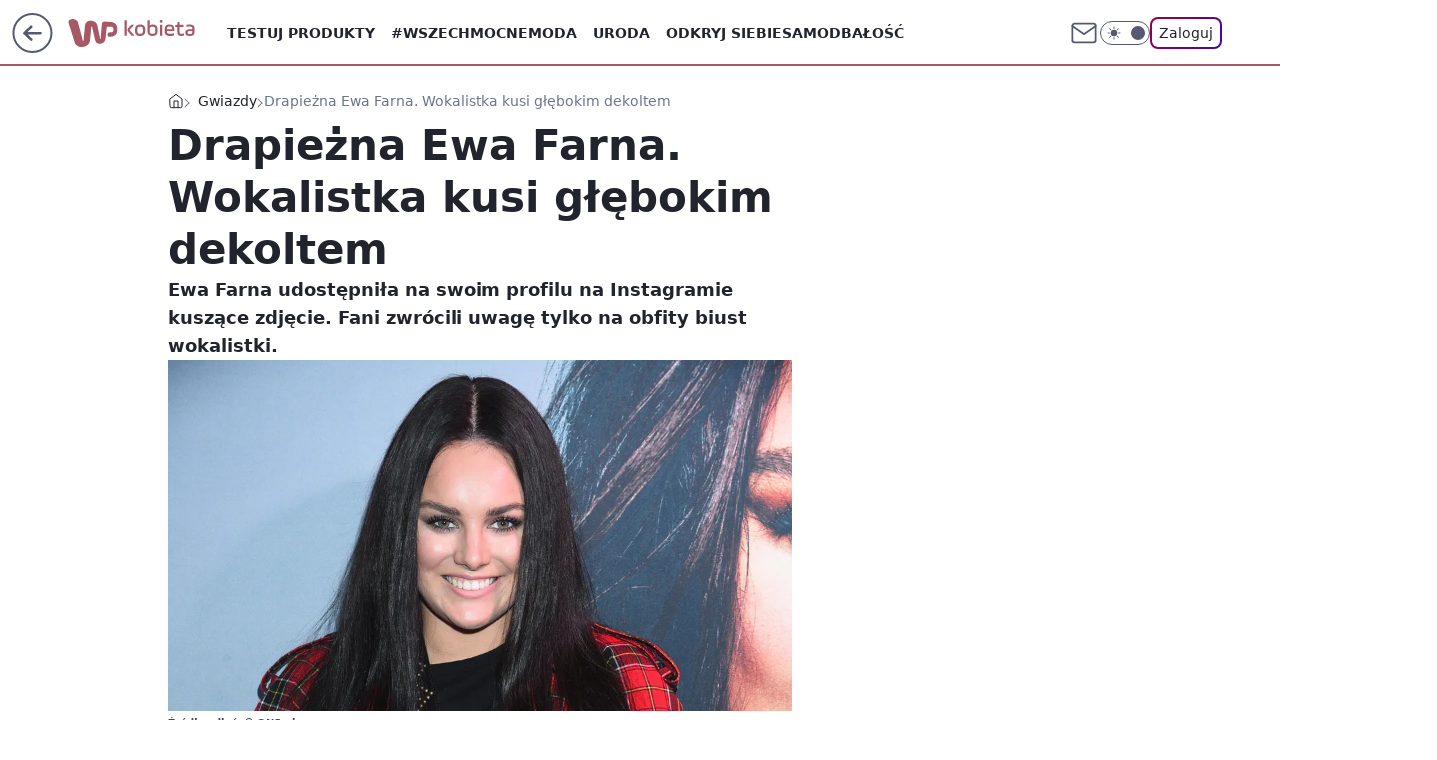

--- FILE ---
content_type: application/javascript
request_url: https://rek.www.wp.pl/gaf.js?rv=2&sn=kobieta&pvid=5b768e2985cade28d4e1&rekids=234437&phtml=kobieta.wp.pl%2Fdrapiezna-ewa-farna-wokalistka-kusi-glebokim-dekoltem-6313328926111873a&abtest=adtech%7CPRGM-1047%7CA%3Badtech%7CPU-335%7CB%3Badtech%7CPRG-3468%7CB%3Badtech%7CPRGM-1036%7CD%3Badtech%7CFP-76%7CA%3Badtech%7CPRGM-1356%7CA%3Badtech%7CPRGM-1419%7CB%3Badtech%7CPRGM-1589%7CA%3Badtech%7CPRGM-1576%7CC%3Badtech%7CPRGM-1443%7CA%3Badtech%7CPRGM-1587%7CD%3Badtech%7CPRGM-1615%7CA%3Badtech%7CPRGM-1215%7CC&PWA_adbd=0&darkmode=0&highLayout=0&layout=wide&navType=navigate&cdl=0&ctype=article&ciab=IAB1-2%2CIAB-v3-j9PaO9%2CIAB-v3-432%2CIAB25-4&cid=6313328926111873&csystem=ncr&cdate=2018-11-04&ccategory=gwiazdy&REKtagi=ewa_farna%3Bpiersi_gwiazd&vw=1280&vh=720&p1=0&spin=c2p4xabh&bcv=2
body_size: 6317
content:
c2p4xabh({"spin":"c2p4xabh","bunch":234437,"context":{"dsa":false,"minor":false,"bidRequestId":"70c243a5-dc84-462e-8262-2eb9cc94e770","maConfig":{"timestamp":"2026-01-26T13:24:12.920Z"},"dfpConfig":{"timestamp":"2026-01-30T09:28:37.101Z"},"sda":[],"targeting":{"client":{},"server":{},"query":{"PWA_adbd":"0","REKtagi":"ewa_farna;piersi_gwiazd","abtest":"adtech|PRGM-1047|A;adtech|PU-335|B;adtech|PRG-3468|B;adtech|PRGM-1036|D;adtech|FP-76|A;adtech|PRGM-1356|A;adtech|PRGM-1419|B;adtech|PRGM-1589|A;adtech|PRGM-1576|C;adtech|PRGM-1443|A;adtech|PRGM-1587|D;adtech|PRGM-1615|A;adtech|PRGM-1215|C","bcv":"2","ccategory":"gwiazdy","cdate":"2018-11-04","cdl":"0","ciab":"IAB1-2,IAB-v3-j9PaO9,IAB-v3-432,IAB25-4","cid":"6313328926111873","csystem":"ncr","ctype":"article","darkmode":"0","highLayout":"0","layout":"wide","navType":"navigate","p1":"0","phtml":"kobieta.wp.pl/drapiezna-ewa-farna-wokalistka-kusi-glebokim-dekoltem-6313328926111873a","pvid":"5b768e2985cade28d4e1","rekids":"234437","rv":"2","sn":"kobieta","spin":"c2p4xabh","vh":"720","vw":"1280"}},"directOnly":0,"geo":{"country":"840","region":"","city":""},"statid":"","mlId":"","rshsd":"15","isRobot":false,"curr":{"EUR":4.2072,"USD":3.5189,"CHF":4.583,"GBP":4.8574},"rv":"2","status":{"advf":2,"ma":2,"ma_ads-bidder":2,"ma_cpv-bidder":2,"ma_high-cpm-bidder":2}},"slots":{"10":{"delivered":"","campaign":null,"dfpConfig":null},"11":{"delivered":"1","campaign":null,"dfpConfig":{"placement":"/89844762/Desktop_Kobieta.wp.pl_x11_art","roshash":"DHKN","ceil":100,"sizes":[[336,280],[640,280],[300,250]],"namedSizes":["fluid"],"div":"div-gpt-ad-x11-art","targeting":{"DFPHASH":"AEHK","emptygaf":"0"},"gfp":"DHKN"}},"12":{"delivered":"1","campaign":null,"dfpConfig":{"placement":"/89844762/Desktop_Kobieta.wp.pl_x12_art","roshash":"DHKN","ceil":100,"sizes":[[336,280],[640,280],[300,250]],"namedSizes":["fluid"],"div":"div-gpt-ad-x12-art","targeting":{"DFPHASH":"AEHK","emptygaf":"0"},"gfp":"DHKN"}},"13":{"delivered":"1","campaign":null,"dfpConfig":{"placement":"/89844762/Desktop_Kobieta.wp.pl_x13_art","roshash":"DHKN","ceil":100,"sizes":[[336,280],[640,280],[300,250]],"namedSizes":["fluid"],"div":"div-gpt-ad-x13-art","targeting":{"DFPHASH":"AEHK","emptygaf":"0"},"gfp":"DHKN"}},"14":{"delivered":"1","campaign":null,"dfpConfig":{"placement":"/89844762/Desktop_Kobieta.wp.pl_x14_art","roshash":"DHKN","ceil":100,"sizes":[[336,280],[640,280],[300,250]],"namedSizes":["fluid"],"div":"div-gpt-ad-x14-art","targeting":{"DFPHASH":"AEHK","emptygaf":"0"},"gfp":"DHKN"}},"15":{"delivered":"1","campaign":null,"dfpConfig":{"placement":"/89844762/Desktop_Kobieta.wp.pl_x15_art","roshash":"DHKN","ceil":100,"sizes":[[728,90],[970,300],[950,90],[980,120],[980,90],[970,150],[970,90],[970,250],[930,180],[950,200],[750,100],[970,66],[750,200],[960,90],[970,100],[750,300],[970,200],[950,300]],"namedSizes":["fluid"],"div":"div-gpt-ad-x15-art","targeting":{"DFPHASH":"AEHK","emptygaf":"0"},"gfp":"DHKN"}},"16":{"delivered":"1","campaign":null,"dfpConfig":{"placement":"/89844762/Desktop_Kobieta.wp.pl_x16","roshash":"DHKN","ceil":100,"sizes":[[728,90],[970,300],[950,90],[980,120],[980,90],[970,150],[970,90],[970,250],[930,180],[950,200],[750,100],[970,66],[750,200],[960,90],[970,100],[750,300],[970,200],[950,300]],"namedSizes":["fluid"],"div":"div-gpt-ad-x16","targeting":{"DFPHASH":"AEHK","emptygaf":"0"},"gfp":"DHKN"}},"17":{"lazy":1,"delivered":"1","campaign":{"id":"187847","capping":"PWAck=27120553\u0026PWAclt=2400","adm":{"bunch":"234437","creations":[{"height":300,"pixels":["//ad.doubleclick.net/ddm/trackimp/N5716.276442.WIRTUALNAPOLSKA/B34813585.437353535;dc_trk_aid=630583473;dc_trk_cid=247581064;ord=1769782567;dc_lat=;dc_rdid=;tag_for_child_directed_treatment=;tfua=;gdpr=${GDPR};gdpr_consent=${GDPR_CONSENT_755};ltd=${LIMITED_ADS};dc_tdv=1?"],"showLabel":true,"src":"https://mamc.wpcdn.pl/187847/1767610267007/Mega_Double_Billboard_970x300px.jpg","trackers":{"click":[""],"cview":["//ma.wp.pl/ma.gif?clid=dca45526c17aa056cf0f889dbba57020\u0026SN=kobieta\u0026pvid=5b768e2985cade28d4e1\u0026action=cvimp\u0026pg=kobieta.wp.pl\u0026par=hBudgetRate%3DDGJObeh%26isDev%3Dfalse%26conversionValue%3D0%26rekid%3D234437%26inver%3D2%26slotSizeWxH%3D970x300%26client_id%3D13241%26iabSiteCategories%3D%26pvid%3D5b768e2985cade28d4e1%26partnerID%3D%26ssp%3Dwp.pl%26publisherID%3D308%26ip%3D5YFGb29DGD6xckHsUzqtVvzfle3oqOB2OFQHIr0cJVc%26billing%3Dcpv%26editedTimestamp%3D1767778810%26sn%3Dkobieta%26bidderID%3D11%26contentID%3D6313328926111873%26creationID%3D1465963%26cur%3DPLN%26workfID%3D187847%26is_robot%3D0%26geo%3D840%253B%253B%26medium%3Ddisplay%26platform%3D8%26userID%3D__UNKNOWN_TELL_US__%26ttl%3D1769868967%26bidTimestamp%3D1769782567%26device%3DPERSONAL_COMPUTER%26targetDomain%3Demirates.com%26seatFee%3D8_HtQEarQOa863I0WpG5IMzZZcwQ1llJgtQahjOxe2M%26emission%3D3040876%26pricingModel%3D6Ot_aD8K6siwYiBQJJObzYARlAiGgSv43XSFUNpkGsE%26is_adblock%3D0%26slotID%3D017%26iabPageCategories%3D%26hBidPrice%3DEOUeamrAMTdh%26bidReqID%3D70c243a5-dc84-462e-8262-2eb9cc94e770%26test%3D0%26tpID%3D1400041%26seatID%3Ddca45526c17aa056cf0f889dbba57020%26order%3D264730%26utility%3DLKNN0MQzYs3JN_g8b3zNvWI7BpAs1FRfWafmbEtJRJtQo0wzW9A4Moz0V0ZTcItV%26domain%3Dkobieta.wp.pl%26org_id%3D25%26source%3DTG"],"impression":["//ma.wp.pl/ma.gif?clid=dca45526c17aa056cf0f889dbba57020\u0026SN=kobieta\u0026pvid=5b768e2985cade28d4e1\u0026action=delivery\u0026pg=kobieta.wp.pl\u0026par=slotID%3D017%26iabPageCategories%3D%26hBidPrice%3DEOUeamrAMTdh%26bidReqID%3D70c243a5-dc84-462e-8262-2eb9cc94e770%26test%3D0%26tpID%3D1400041%26seatID%3Ddca45526c17aa056cf0f889dbba57020%26order%3D264730%26utility%3DLKNN0MQzYs3JN_g8b3zNvWI7BpAs1FRfWafmbEtJRJtQo0wzW9A4Moz0V0ZTcItV%26domain%3Dkobieta.wp.pl%26org_id%3D25%26source%3DTG%26hBudgetRate%3DDGJObeh%26isDev%3Dfalse%26conversionValue%3D0%26rekid%3D234437%26inver%3D2%26slotSizeWxH%3D970x300%26client_id%3D13241%26iabSiteCategories%3D%26pvid%3D5b768e2985cade28d4e1%26partnerID%3D%26ssp%3Dwp.pl%26publisherID%3D308%26ip%3D5YFGb29DGD6xckHsUzqtVvzfle3oqOB2OFQHIr0cJVc%26billing%3Dcpv%26editedTimestamp%3D1767778810%26sn%3Dkobieta%26bidderID%3D11%26contentID%3D6313328926111873%26creationID%3D1465963%26cur%3DPLN%26workfID%3D187847%26is_robot%3D0%26geo%3D840%253B%253B%26medium%3Ddisplay%26platform%3D8%26userID%3D__UNKNOWN_TELL_US__%26ttl%3D1769868967%26bidTimestamp%3D1769782567%26device%3DPERSONAL_COMPUTER%26targetDomain%3Demirates.com%26seatFee%3D8_HtQEarQOa863I0WpG5IMzZZcwQ1llJgtQahjOxe2M%26emission%3D3040876%26pricingModel%3D6Ot_aD8K6siwYiBQJJObzYARlAiGgSv43XSFUNpkGsE%26is_adblock%3D0"],"view":["//ma.wp.pl/ma.gif?clid=dca45526c17aa056cf0f889dbba57020\u0026SN=kobieta\u0026pvid=5b768e2985cade28d4e1\u0026action=view\u0026pg=kobieta.wp.pl\u0026par=is_adblock%3D0%26slotID%3D017%26iabPageCategories%3D%26hBidPrice%3DEOUeamrAMTdh%26bidReqID%3D70c243a5-dc84-462e-8262-2eb9cc94e770%26test%3D0%26tpID%3D1400041%26seatID%3Ddca45526c17aa056cf0f889dbba57020%26order%3D264730%26utility%3DLKNN0MQzYs3JN_g8b3zNvWI7BpAs1FRfWafmbEtJRJtQo0wzW9A4Moz0V0ZTcItV%26domain%3Dkobieta.wp.pl%26org_id%3D25%26source%3DTG%26hBudgetRate%3DDGJObeh%26isDev%3Dfalse%26conversionValue%3D0%26rekid%3D234437%26inver%3D2%26slotSizeWxH%3D970x300%26client_id%3D13241%26iabSiteCategories%3D%26pvid%3D5b768e2985cade28d4e1%26partnerID%3D%26ssp%3Dwp.pl%26publisherID%3D308%26ip%3D5YFGb29DGD6xckHsUzqtVvzfle3oqOB2OFQHIr0cJVc%26billing%3Dcpv%26editedTimestamp%3D1767778810%26sn%3Dkobieta%26bidderID%3D11%26contentID%3D6313328926111873%26creationID%3D1465963%26cur%3DPLN%26workfID%3D187847%26is_robot%3D0%26geo%3D840%253B%253B%26medium%3Ddisplay%26platform%3D8%26userID%3D__UNKNOWN_TELL_US__%26ttl%3D1769868967%26bidTimestamp%3D1769782567%26device%3DPERSONAL_COMPUTER%26targetDomain%3Demirates.com%26seatFee%3D8_HtQEarQOa863I0WpG5IMzZZcwQ1llJgtQahjOxe2M%26emission%3D3040876%26pricingModel%3D6Ot_aD8K6siwYiBQJJObzYARlAiGgSv43XSFUNpkGsE"]},"transparentPlaceholder":false,"type":"image","url":"https://ad.doubleclick.net/ddm/trackclk/N5716.276442.WIRTUALNAPOLSKA/B34813585.437353535;dc_trk_aid=630583473;dc_trk_cid=247581064;dc_lat=;dc_rdid=;tag_for_child_directed_treatment=;tfua=;gdpr=${GDPR};gdpr_consent=${GDPR_CONSENT_755};ltd=${LIMITED_ADS};dc_tdv=1","viewability":{"scripts":["//pixel.adsafeprotected.com/rjss/st/2753620/91846517/skeleton.js"]},"width":970}],"redir":"https://ma.wp.pl/redirma?SN=kobieta\u0026pvid=5b768e2985cade28d4e1\u0026par=source%3DTG%26rekid%3D234437%26slotSizeWxH%3D970x300%26publisherID%3D308%26ip%3D5YFGb29DGD6xckHsUzqtVvzfle3oqOB2OFQHIr0cJVc%26contentID%3D6313328926111873%26userID%3D__UNKNOWN_TELL_US__%26targetDomain%3Demirates.com%26billing%3Dcpv%26platform%3D8%26pricingModel%3D6Ot_aD8K6siwYiBQJJObzYARlAiGgSv43XSFUNpkGsE%26iabPageCategories%3D%26hBidPrice%3DEOUeamrAMTdh%26test%3D0%26order%3D264730%26client_id%3D13241%26bidderID%3D11%26ttl%3D1769868967%26bidReqID%3D70c243a5-dc84-462e-8262-2eb9cc94e770%26tpID%3D1400041%26seatID%3Ddca45526c17aa056cf0f889dbba57020%26conversionValue%3D0%26partnerID%3D%26cur%3DPLN%26seatFee%3D8_HtQEarQOa863I0WpG5IMzZZcwQ1llJgtQahjOxe2M%26geo%3D840%253B%253B%26ssp%3Dwp.pl%26creationID%3D1465963%26bidTimestamp%3D1769782567%26emission%3D3040876%26is_adblock%3D0%26domain%3Dkobieta.wp.pl%26org_id%3D25%26isDev%3Dfalse%26inver%3D2%26pvid%3D5b768e2985cade28d4e1%26sn%3Dkobieta%26utility%3DLKNN0MQzYs3JN_g8b3zNvWI7BpAs1FRfWafmbEtJRJtQo0wzW9A4Moz0V0ZTcItV%26hBudgetRate%3DDGJObeh%26iabSiteCategories%3D%26editedTimestamp%3D1767778810%26is_robot%3D0%26device%3DPERSONAL_COMPUTER%26workfID%3D187847%26medium%3Ddisplay%26slotID%3D017\u0026url=","slot":"17"},"creative":{"Id":"1465963","provider":"ma_cpv-bidder","roshash":"EOUe","height":300,"width":970,"touchpointId":"1400041","source":{"bidder":"cpv-bidder"}},"sellingModel":{"model":"CPV_INT"}},"dfpConfig":{"placement":"/89844762/Desktop_Kobieta.wp.pl_x17","roshash":"EOVY","ceil":100,"sizes":[[728,90],[970,300],[950,90],[980,120],[980,90],[970,150],[970,90],[970,250],[930,180],[950,200],[750,100],[970,66],[750,200],[960,90],[970,100],[750,300],[970,200],[950,300]],"namedSizes":["fluid"],"div":"div-gpt-ad-x17","targeting":{"DFPHASH":"BLSV","emptygaf":"0"},"gfp":"DHKN"}},"18":{"lazy":1,"delivered":"1","campaign":{"id":"189042","capping":"PWAck=27120779\u0026PWAclt=1080","competitiveCategories":["DUKAT_Screening"],"adm":{"bunch":"234437","creations":[{"height":300,"pixels":["//ad.doubleclick.net/ddm/trackimp/N1731505.110317WP.PL/B35082801.438747262;dc_trk_aid=632032775;dc_trk_cid=248717210;ord=1769782567;dc_lat=;dc_rdid=;tag_for_child_directed_treatment=;tfua=;gdpr=${GDPR};gdpr_consent=${GDPR_CONSENT_755};ltd=${LIMITED_ADS};dc_tdv=1?"],"showLabel":true,"src":"https://mamc.wpcdn.pl/189042/1769526859341/970x300_1/970x300_1/index.html","trackers":{"click":[""],"cview":["//ma.wp.pl/ma.gif?clid=de722beda2adf178cb2a229b728519d3\u0026SN=kobieta\u0026pvid=5b768e2985cade28d4e1\u0026action=cvimp\u0026pg=kobieta.wp.pl\u0026par=pvid%3D5b768e2985cade28d4e1%26bidTimestamp%3D1769782567%26utility%3D8B9Tvqq3hsdzUbgMLPWb8sLZO29rbOkxTV-rulw5-hu4FA2nUfuHHgPrUaAKbG3J%26conversionValue%3D0%26rekid%3D234437%26ip%3DQ-1Q7tVmhFYJklRy53AxpT05JWu9Mmf0iIMMXqunqfQ%26domain%3Dkobieta.wp.pl%26creationID%3D1480548%26seatFee%3DLvU9X4234M1XvCwEwfwWwv_6BHrzqOBtWQ6yBhscLjo%26geo%3D840%253B%253B%26userID%3D__UNKNOWN_TELL_US__%26iabPageCategories%3D%26iabSiteCategories%3D%26is_robot%3D0%26sn%3Dkobieta%26partnerID%3D%26platform%3D8%26device%3DPERSONAL_COMPUTER%26inver%3D2%26test%3D0%26tpID%3D1406236%26pricingModel%3D0jQDqzbtwufAhne0TObRDpXH8XOD--xIwhhUixXa2r4%26hBidPrice%3DENRbaluDKTei%26isDev%3Dfalse%26workfID%3D189042%26billing%3Dcpv%26publisherID%3D308%26client_id%3D50141%26order%3D266180%26hBudgetRate%3DDGJOYcf%26bidderID%3D11%26contentID%3D6313328926111873%26ssp%3Dwp.pl%26slotID%3D018%26slotSizeWxH%3D970x300%26emission%3D3045194%26editedTimestamp%3D1769527287%26ttl%3D1769868967%26is_adblock%3D0%26bidReqID%3D70c243a5-dc84-462e-8262-2eb9cc94e770%26cur%3DPLN%26seatID%3Dde722beda2adf178cb2a229b728519d3%26org_id%3D25%26source%3DTG%26medium%3Ddisplay%26targetDomain%3Dpepco.pl"],"impression":["//ma.wp.pl/ma.gif?clid=de722beda2adf178cb2a229b728519d3\u0026SN=kobieta\u0026pvid=5b768e2985cade28d4e1\u0026action=delivery\u0026pg=kobieta.wp.pl\u0026par=userID%3D__UNKNOWN_TELL_US__%26iabPageCategories%3D%26iabSiteCategories%3D%26is_robot%3D0%26sn%3Dkobieta%26partnerID%3D%26platform%3D8%26device%3DPERSONAL_COMPUTER%26inver%3D2%26test%3D0%26tpID%3D1406236%26pricingModel%3D0jQDqzbtwufAhne0TObRDpXH8XOD--xIwhhUixXa2r4%26hBidPrice%3DENRbaluDKTei%26isDev%3Dfalse%26workfID%3D189042%26billing%3Dcpv%26publisherID%3D308%26client_id%3D50141%26order%3D266180%26hBudgetRate%3DDGJOYcf%26bidderID%3D11%26contentID%3D6313328926111873%26ssp%3Dwp.pl%26slotID%3D018%26slotSizeWxH%3D970x300%26emission%3D3045194%26editedTimestamp%3D1769527287%26ttl%3D1769868967%26is_adblock%3D0%26bidReqID%3D70c243a5-dc84-462e-8262-2eb9cc94e770%26cur%3DPLN%26seatID%3Dde722beda2adf178cb2a229b728519d3%26org_id%3D25%26source%3DTG%26medium%3Ddisplay%26targetDomain%3Dpepco.pl%26pvid%3D5b768e2985cade28d4e1%26bidTimestamp%3D1769782567%26utility%3D8B9Tvqq3hsdzUbgMLPWb8sLZO29rbOkxTV-rulw5-hu4FA2nUfuHHgPrUaAKbG3J%26conversionValue%3D0%26rekid%3D234437%26ip%3DQ-1Q7tVmhFYJklRy53AxpT05JWu9Mmf0iIMMXqunqfQ%26domain%3Dkobieta.wp.pl%26creationID%3D1480548%26seatFee%3DLvU9X4234M1XvCwEwfwWwv_6BHrzqOBtWQ6yBhscLjo%26geo%3D840%253B%253B"],"view":["//ma.wp.pl/ma.gif?clid=de722beda2adf178cb2a229b728519d3\u0026SN=kobieta\u0026pvid=5b768e2985cade28d4e1\u0026action=view\u0026pg=kobieta.wp.pl\u0026par=workfID%3D189042%26billing%3Dcpv%26publisherID%3D308%26client_id%3D50141%26order%3D266180%26hBudgetRate%3DDGJOYcf%26bidderID%3D11%26contentID%3D6313328926111873%26ssp%3Dwp.pl%26slotID%3D018%26slotSizeWxH%3D970x300%26emission%3D3045194%26editedTimestamp%3D1769527287%26ttl%3D1769868967%26is_adblock%3D0%26bidReqID%3D70c243a5-dc84-462e-8262-2eb9cc94e770%26cur%3DPLN%26seatID%3Dde722beda2adf178cb2a229b728519d3%26org_id%3D25%26source%3DTG%26medium%3Ddisplay%26targetDomain%3Dpepco.pl%26pvid%3D5b768e2985cade28d4e1%26bidTimestamp%3D1769782567%26utility%3D8B9Tvqq3hsdzUbgMLPWb8sLZO29rbOkxTV-rulw5-hu4FA2nUfuHHgPrUaAKbG3J%26conversionValue%3D0%26rekid%3D234437%26ip%3DQ-1Q7tVmhFYJklRy53AxpT05JWu9Mmf0iIMMXqunqfQ%26domain%3Dkobieta.wp.pl%26creationID%3D1480548%26seatFee%3DLvU9X4234M1XvCwEwfwWwv_6BHrzqOBtWQ6yBhscLjo%26geo%3D840%253B%253B%26userID%3D__UNKNOWN_TELL_US__%26iabPageCategories%3D%26iabSiteCategories%3D%26is_robot%3D0%26sn%3Dkobieta%26partnerID%3D%26platform%3D8%26device%3DPERSONAL_COMPUTER%26inver%3D2%26test%3D0%26tpID%3D1406236%26pricingModel%3D0jQDqzbtwufAhne0TObRDpXH8XOD--xIwhhUixXa2r4%26hBidPrice%3DENRbaluDKTei%26isDev%3Dfalse"]},"transparentPlaceholder":false,"type":"iframe","url":"https://ad.doubleclick.net/ddm/trackclk/N1731505.110317WP.PL/B35082801.438747262;dc_trk_aid=632032775;dc_trk_cid=248717210;dc_lat=;dc_rdid=;tag_for_child_directed_treatment=;tfua=;gdpr=${GDPR};gdpr_consent=${GDPR_CONSENT_755};ltd=${LIMITED_ADS};dc_tdv=1","width":970}],"redir":"https://ma.wp.pl/redirma?SN=kobieta\u0026pvid=5b768e2985cade28d4e1\u0026par=publisherID%3D308%26order%3D266180%26org_id%3D25%26pvid%3D5b768e2985cade28d4e1%26ip%3DQ-1Q7tVmhFYJklRy53AxpT05JWu9Mmf0iIMMXqunqfQ%26creationID%3D1480548%26is_adblock%3D0%26conversionValue%3D0%26rekid%3D234437%26sn%3Dkobieta%26seatID%3Dde722beda2adf178cb2a229b728519d3%26targetDomain%3Dpepco.pl%26userID%3D__UNKNOWN_TELL_US__%26iabPageCategories%3D%26tpID%3D1406236%26isDev%3Dfalse%26workfID%3D189042%26slotID%3D018%26slotSizeWxH%3D970x300%26bidReqID%3D70c243a5-dc84-462e-8262-2eb9cc94e770%26geo%3D840%253B%253B%26partnerID%3D%26platform%3D8%26contentID%3D6313328926111873%26source%3DTG%26utility%3D8B9Tvqq3hsdzUbgMLPWb8sLZO29rbOkxTV-rulw5-hu4FA2nUfuHHgPrUaAKbG3J%26iabSiteCategories%3D%26is_robot%3D0%26inver%3D2%26pricingModel%3D0jQDqzbtwufAhne0TObRDpXH8XOD--xIwhhUixXa2r4%26bidderID%3D11%26emission%3D3045194%26medium%3Ddisplay%26billing%3Dcpv%26client_id%3D50141%26hBudgetRate%3DDGJOYcf%26editedTimestamp%3D1769527287%26ttl%3D1769868967%26domain%3Dkobieta.wp.pl%26seatFee%3DLvU9X4234M1XvCwEwfwWwv_6BHrzqOBtWQ6yBhscLjo%26device%3DPERSONAL_COMPUTER%26ssp%3Dwp.pl%26cur%3DPLN%26bidTimestamp%3D1769782567%26test%3D0%26hBidPrice%3DENRbaluDKTei\u0026url=","slot":"18"},"creative":{"Id":"1480548","provider":"ma_cpv-bidder","roshash":"ENRb","height":300,"width":970,"touchpointId":"1406236","source":{"bidder":"cpv-bidder"}},"sellingModel":{"model":"CPV_INT"}},"dfpConfig":{"placement":"/89844762/Desktop_Kobieta.wp.pl_x18","roshash":"ENSV","ceil":100,"sizes":[[728,90],[970,300],[950,90],[980,120],[980,90],[970,150],[970,90],[970,250],[930,180],[950,200],[750,100],[970,66],[750,200],[960,90],[970,100],[750,300],[970,200],[950,300]],"namedSizes":["fluid"],"div":"div-gpt-ad-x18","targeting":{"DFPHASH":"BKPS","emptygaf":"0"},"gfp":"DHKN"}},"19":{"delivered":"1","campaign":null,"dfpConfig":{"placement":"/89844762/Desktop_Kobieta.wp.pl_x19","roshash":"DHKN","ceil":100,"sizes":[[728,90],[970,300],[950,90],[980,120],[980,90],[970,150],[970,90],[970,250],[930,180],[950,200],[750,100],[970,66],[750,200],[960,90],[970,100],[750,300],[970,200],[950,300]],"namedSizes":["fluid"],"div":"div-gpt-ad-x19","targeting":{"DFPHASH":"AEHK","emptygaf":"0"},"gfp":"DHKN"}},"2":{"delivered":"1","campaign":{"id":"187057","capping":"PWAck=27120447\u0026PWAclt=960","adm":{"bunch":"234437","creations":[{"cbConfig":{"blur":false,"bottomBar":false,"fullPage":false,"message":"Przekierowanie za {{time}} sekund{{y}}","timeout":15000},"height":600,"pixels":["//ad.doubleclick.net/ddm/trackimp/N2237290.276442WIRTUALNAPOLSKA/B34824962.436989159;dc_trk_aid=629722317;dc_trk_cid=246962839;ord=1769782567;dc_lat=;dc_rdid=;tag_for_child_directed_treatment=;tfua=;gdpr=${GDPR};gdpr_consent=${GDPR_CONSENT_755};ltd=${LIMITED_ADS};dc_tdv=1?"],"scalable":"2","showLabel":false,"src":"https://mamc.wpcdn.pl/187057/1766149172986/WP_baner_1200x600/1200x600/index.html","trackers":{"click":[""],"cview":["//ma.wp.pl/ma.gif?clid=de722beda2adf178cb2a229b728519d3\u0026SN=kobieta\u0026pvid=5b768e2985cade28d4e1\u0026action=cvimp\u0026pg=kobieta.wp.pl\u0026par=editedTimestamp%3D1766399041%26bidderID%3D11%26medium%3Ddisplay%26userID%3D__UNKNOWN_TELL_US__%26workfID%3D187057%26pricingModel%3DCoA_FPQprCvQEQvr2lIbpTNePOqLtYHo-bE_1iaLVO4%26is_robot%3D0%26partnerID%3D%26isDev%3Dfalse%26utility%3Dxu9j1vN3_HLZ0FTxrXUyL1ufFwnOJqY-L58emaDT2UHT8u_SjQfQJTHg6XQSeQna%26org_id%3D25%26emission%3D3041539%26iabSiteCategories%3D%26sn%3Dkobieta%26hBidPrice%3DDGJOTWZ%26ip%3DASeb_h4F882zdhPoe9pjt-84NLApy2t_svkDlAQtCyc%26slotSizeWxH%3D1200x600%26billing%3Dcpv%26contentID%3D6313328926111873%26conversionValue%3D0%26targetDomain%3Dshell.pl%26cur%3DPLN%26seatFee%3DcXAMFSIGu7IqtTnbDwi2gfnnVyLmjkvveFYELR0mT9Q%26ssp%3Dwp.pl%26rekid%3D234437%26seatID%3Dde722beda2adf178cb2a229b728519d3%26is_adblock%3D0%26pvid%3D5b768e2985cade28d4e1%26geo%3D840%253B%253B%26device%3DPERSONAL_COMPUTER%26tpID%3D1395564%26order%3D264859%26iabPageCategories%3D%26bidTimestamp%3D1769782567%26platform%3D8%26publisherID%3D308%26test%3D0%26client_id%3D41129%26ttl%3D1769868967%26hBudgetRate%3DDGJOTWZ%26bidReqID%3D70c243a5-dc84-462e-8262-2eb9cc94e770%26inver%3D2%26domain%3Dkobieta.wp.pl%26slotID%3D002%26creationID%3D1459285%26source%3DTG"],"impression":["//ma.wp.pl/ma.gif?clid=de722beda2adf178cb2a229b728519d3\u0026SN=kobieta\u0026pvid=5b768e2985cade28d4e1\u0026action=delivery\u0026pg=kobieta.wp.pl\u0026par=targetDomain%3Dshell.pl%26cur%3DPLN%26seatFee%3DcXAMFSIGu7IqtTnbDwi2gfnnVyLmjkvveFYELR0mT9Q%26ssp%3Dwp.pl%26rekid%3D234437%26seatID%3Dde722beda2adf178cb2a229b728519d3%26is_adblock%3D0%26pvid%3D5b768e2985cade28d4e1%26geo%3D840%253B%253B%26device%3DPERSONAL_COMPUTER%26tpID%3D1395564%26order%3D264859%26iabPageCategories%3D%26bidTimestamp%3D1769782567%26platform%3D8%26publisherID%3D308%26test%3D0%26client_id%3D41129%26ttl%3D1769868967%26hBudgetRate%3DDGJOTWZ%26bidReqID%3D70c243a5-dc84-462e-8262-2eb9cc94e770%26inver%3D2%26domain%3Dkobieta.wp.pl%26slotID%3D002%26creationID%3D1459285%26source%3DTG%26editedTimestamp%3D1766399041%26bidderID%3D11%26medium%3Ddisplay%26userID%3D__UNKNOWN_TELL_US__%26workfID%3D187057%26pricingModel%3DCoA_FPQprCvQEQvr2lIbpTNePOqLtYHo-bE_1iaLVO4%26is_robot%3D0%26partnerID%3D%26isDev%3Dfalse%26utility%3Dxu9j1vN3_HLZ0FTxrXUyL1ufFwnOJqY-L58emaDT2UHT8u_SjQfQJTHg6XQSeQna%26org_id%3D25%26emission%3D3041539%26iabSiteCategories%3D%26sn%3Dkobieta%26hBidPrice%3DDGJOTWZ%26ip%3DASeb_h4F882zdhPoe9pjt-84NLApy2t_svkDlAQtCyc%26slotSizeWxH%3D1200x600%26billing%3Dcpv%26contentID%3D6313328926111873%26conversionValue%3D0"],"view":["//ma.wp.pl/ma.gif?clid=de722beda2adf178cb2a229b728519d3\u0026SN=kobieta\u0026pvid=5b768e2985cade28d4e1\u0026action=view\u0026pg=kobieta.wp.pl\u0026par=isDev%3Dfalse%26utility%3Dxu9j1vN3_HLZ0FTxrXUyL1ufFwnOJqY-L58emaDT2UHT8u_SjQfQJTHg6XQSeQna%26org_id%3D25%26emission%3D3041539%26iabSiteCategories%3D%26sn%3Dkobieta%26hBidPrice%3DDGJOTWZ%26ip%3DASeb_h4F882zdhPoe9pjt-84NLApy2t_svkDlAQtCyc%26slotSizeWxH%3D1200x600%26billing%3Dcpv%26contentID%3D6313328926111873%26conversionValue%3D0%26targetDomain%3Dshell.pl%26cur%3DPLN%26seatFee%3DcXAMFSIGu7IqtTnbDwi2gfnnVyLmjkvveFYELR0mT9Q%26ssp%3Dwp.pl%26rekid%3D234437%26seatID%3Dde722beda2adf178cb2a229b728519d3%26is_adblock%3D0%26pvid%3D5b768e2985cade28d4e1%26geo%3D840%253B%253B%26device%3DPERSONAL_COMPUTER%26tpID%3D1395564%26order%3D264859%26iabPageCategories%3D%26bidTimestamp%3D1769782567%26platform%3D8%26publisherID%3D308%26test%3D0%26client_id%3D41129%26ttl%3D1769868967%26hBudgetRate%3DDGJOTWZ%26bidReqID%3D70c243a5-dc84-462e-8262-2eb9cc94e770%26inver%3D2%26domain%3Dkobieta.wp.pl%26slotID%3D002%26creationID%3D1459285%26source%3DTG%26editedTimestamp%3D1766399041%26bidderID%3D11%26medium%3Ddisplay%26userID%3D__UNKNOWN_TELL_US__%26workfID%3D187057%26pricingModel%3DCoA_FPQprCvQEQvr2lIbpTNePOqLtYHo-bE_1iaLVO4%26is_robot%3D0%26partnerID%3D"]},"transparentPlaceholder":false,"type":"iframe","url":"https://ad.doubleclick.net/ddm/trackclk/N2237290.276442WIRTUALNAPOLSKA/B34824962.436989159;dc_trk_aid=629722317;dc_trk_cid=246962839;dc_lat=;dc_rdid=;tag_for_child_directed_treatment=;tfua=;gdpr=${GDPR};gdpr_consent=${GDPR_CONSENT_755};ltd=${LIMITED_ADS};dc_tdv=1","width":1200}],"redir":"https://ma.wp.pl/redirma?SN=kobieta\u0026pvid=5b768e2985cade28d4e1\u0026par=hBidPrice%3DDGJOTWZ%26ip%3DASeb_h4F882zdhPoe9pjt-84NLApy2t_svkDlAQtCyc%26bidderID%3D11%26utility%3Dxu9j1vN3_HLZ0FTxrXUyL1ufFwnOJqY-L58emaDT2UHT8u_SjQfQJTHg6XQSeQna%26org_id%3D25%26ssp%3Dwp.pl%26geo%3D840%253B%253B%26editedTimestamp%3D1766399041%26emission%3D3041539%26pvid%3D5b768e2985cade28d4e1%26order%3D264859%26slotID%3D002%26pricingModel%3DCoA_FPQprCvQEQvr2lIbpTNePOqLtYHo-bE_1iaLVO4%26partnerID%3D%26isDev%3Dfalse%26conversionValue%3D0%26seatID%3Dde722beda2adf178cb2a229b728519d3%26bidReqID%3D70c243a5-dc84-462e-8262-2eb9cc94e770%26workfID%3D187057%26rekid%3D234437%26iabPageCategories%3D%26bidTimestamp%3D1769782567%26billing%3Dcpv%26hBudgetRate%3DDGJOTWZ%26medium%3Ddisplay%26is_robot%3D0%26iabSiteCategories%3D%26sn%3Dkobieta%26device%3DPERSONAL_COMPUTER%26publisherID%3D308%26ttl%3D1769868967%26inver%3D2%26creationID%3D1459285%26source%3DTG%26seatFee%3DcXAMFSIGu7IqtTnbDwi2gfnnVyLmjkvveFYELR0mT9Q%26test%3D0%26client_id%3D41129%26domain%3Dkobieta.wp.pl%26userID%3D__UNKNOWN_TELL_US__%26slotSizeWxH%3D1200x600%26contentID%3D6313328926111873%26targetDomain%3Dshell.pl%26cur%3DPLN%26is_adblock%3D0%26tpID%3D1395564%26platform%3D8\u0026url=","slot":"2"},"creative":{"Id":"1459285","provider":"ma_cpv-bidder","roshash":"FKNQ","height":600,"width":1200,"touchpointId":"1395564","source":{"bidder":"cpv-bidder"}},"sellingModel":{"model":"CPM_INT"}},"dfpConfig":{"placement":"/89844762/Desktop_Kobieta.wp.pl_x02","roshash":"FKNQ","ceil":100,"sizes":[[970,300],[970,600],[750,300],[950,300],[980,600],[1920,870],[1200,600],[750,400],[960,640]],"namedSizes":["fluid"],"div":"div-gpt-ad-x02","targeting":{"DFPHASH":"CHKN","emptygaf":"0"},"gfp":"EMPS"}},"24":{"delivered":"","campaign":null,"dfpConfig":null},"25":{"delivered":"1","campaign":null,"dfpConfig":{"placement":"/89844762/Desktop_Kobieta.wp.pl_x25_art","roshash":"DHKN","ceil":100,"sizes":[[336,280],[300,250]],"namedSizes":["fluid"],"div":"div-gpt-ad-x25-art","targeting":{"DFPHASH":"AEHK","emptygaf":"0"},"gfp":"DHKN"}},"27":{"delivered":"1","campaign":null,"dfpConfig":{"placement":"/89844762/Desktop_Kobieta.wp.pl_x27_art","roshash":"DHKN","ceil":100,"sizes":[[160,600]],"namedSizes":["fluid"],"div":"div-gpt-ad-x27-art","targeting":{"DFPHASH":"AEHK","emptygaf":"0"},"gfp":"DHKN"}},"28":{"delivered":"","campaign":null,"dfpConfig":null},"29":{"delivered":"","campaign":null,"dfpConfig":null},"3":{"delivered":"1","campaign":{"id":"188960","capping":"PWAck=27120766\u0026PWAclt=24","adm":{"bunch":"234437","creations":[{"height":600,"mod":"stiltedBanner","pixels":["//ad.doubleclick.net/ddm/trackimp/N6344.276442WIRTUALNAPOLSKA/B34998098.438204028;dc_trk_aid=631788364;dc_trk_cid=248379757;ord=1769782567;dc_lat=;dc_rdid=;tag_for_child_directed_treatment=;tfua=;gdpr=${GDPR};gdpr_consent=${GDPR_CONSENT_755};ltd=${LIMITED_ADS};dc_tdv=1?"],"showLabel":true,"src":"https://mamc.wpcdn.pl/188960/1768999760983/940x600/940x600/index.html","trackers":{"click":[""],"cview":["//ma.wp.pl/ma.gif?clid=0cc655b412444091fb8190f140853492\u0026SN=kobieta\u0026pvid=5b768e2985cade28d4e1\u0026action=cvimp\u0026pg=kobieta.wp.pl\u0026par=source%3DTG%26pvid%3D5b768e2985cade28d4e1%26creationID%3D1477031%26cur%3DPLN%26ttl%3D1769868967%26is_adblock%3D0%26bidderID%3D11%26isDev%3Dfalse%26inver%3D2%26ip%3DupX86zceO3MmF1bG5XldRQFyshaXiCONhUMDKIGYNGc%26targetDomain%3Ddisneyplus.com%26emission%3D3033304%26utility%3DposNyM3ZDnX2c8z59eK2VO5N3yfgSyc-JJCX6QkDawWkXZMZU8hS94KmnCB35k4z%26medium%3Ddisplay%26conversionValue%3D0%26slotSizeWxH%3D940x600%26workfID%3D188960%26seatID%3D0cc655b412444091fb8190f140853492%26billing%3Dcpv%26client_id%3D50281%26domain%3Dkobieta.wp.pl%26order%3D265862%26pricingModel%3DzcIr5Zrn9O6q_ePmG3rnJLdpk7GEUER5zAooP8LZ45w%26iabSiteCategories%3D%26geo%3D840%253B%253B%26hBidPrice%3DDGJMPSV%26hBudgetRate%3DDGJMPSV%26partnerID%3D%26ssp%3Dwp.pl%26device%3DPERSONAL_COMPUTER%26userID%3D__UNKNOWN_TELL_US__%26tpID%3D1405806%26editedTimestamp%3D1768999971%26is_robot%3D0%26bidReqID%3D70c243a5-dc84-462e-8262-2eb9cc94e770%26test%3D0%26bidTimestamp%3D1769782567%26contentID%3D6313328926111873%26seatFee%3D3CiYthaVP1NgjQw5m-ws0kyeou48MlP-5JDFw7NMOko%26iabPageCategories%3D%26sn%3Dkobieta%26platform%3D8%26rekid%3D234437%26publisherID%3D308%26slotID%3D003%26org_id%3D25"],"impression":["//ma.wp.pl/ma.gif?clid=0cc655b412444091fb8190f140853492\u0026SN=kobieta\u0026pvid=5b768e2985cade28d4e1\u0026action=delivery\u0026pg=kobieta.wp.pl\u0026seqTtl=1770767999\u0026par=slotSizeWxH%3D940x600%26workfID%3D188960%26seatID%3D0cc655b412444091fb8190f140853492%26billing%3Dcpv%26client_id%3D50281%26domain%3Dkobieta.wp.pl%26order%3D265862%26pricingModel%3DzcIr5Zrn9O6q_ePmG3rnJLdpk7GEUER5zAooP8LZ45w%26iabSiteCategories%3D%26geo%3D840%253B%253B%26hBidPrice%3DDGJMPSV%26hBudgetRate%3DDGJMPSV%26partnerID%3D%26ssp%3Dwp.pl%26device%3DPERSONAL_COMPUTER%26userID%3D__UNKNOWN_TELL_US__%26tpID%3D1405806%26editedTimestamp%3D1768999971%26is_robot%3D0%26bidReqID%3D70c243a5-dc84-462e-8262-2eb9cc94e770%26test%3D0%26bidTimestamp%3D1769782567%26contentID%3D6313328926111873%26seatFee%3D3CiYthaVP1NgjQw5m-ws0kyeou48MlP-5JDFw7NMOko%26iabPageCategories%3D%26sn%3Dkobieta%26platform%3D8%26rekid%3D234437%26publisherID%3D308%26slotID%3D003%26org_id%3D25%26source%3DTG%26pvid%3D5b768e2985cade28d4e1%26creationID%3D1477031%26cur%3DPLN%26ttl%3D1769868967%26is_adblock%3D0%26bidderID%3D11%26isDev%3Dfalse%26inver%3D2%26ip%3DupX86zceO3MmF1bG5XldRQFyshaXiCONhUMDKIGYNGc%26targetDomain%3Ddisneyplus.com%26emission%3D3033304%26utility%3DposNyM3ZDnX2c8z59eK2VO5N3yfgSyc-JJCX6QkDawWkXZMZU8hS94KmnCB35k4z%26medium%3Ddisplay%26conversionValue%3D0"],"view":["//ma.wp.pl/ma.gif?clid=0cc655b412444091fb8190f140853492\u0026SN=kobieta\u0026pvid=5b768e2985cade28d4e1\u0026action=view\u0026pg=kobieta.wp.pl\u0026par=iabPageCategories%3D%26sn%3Dkobieta%26platform%3D8%26rekid%3D234437%26publisherID%3D308%26slotID%3D003%26org_id%3D25%26source%3DTG%26pvid%3D5b768e2985cade28d4e1%26creationID%3D1477031%26cur%3DPLN%26ttl%3D1769868967%26is_adblock%3D0%26bidderID%3D11%26isDev%3Dfalse%26inver%3D2%26ip%3DupX86zceO3MmF1bG5XldRQFyshaXiCONhUMDKIGYNGc%26targetDomain%3Ddisneyplus.com%26emission%3D3033304%26utility%3DposNyM3ZDnX2c8z59eK2VO5N3yfgSyc-JJCX6QkDawWkXZMZU8hS94KmnCB35k4z%26medium%3Ddisplay%26conversionValue%3D0%26slotSizeWxH%3D940x600%26workfID%3D188960%26seatID%3D0cc655b412444091fb8190f140853492%26billing%3Dcpv%26client_id%3D50281%26domain%3Dkobieta.wp.pl%26order%3D265862%26pricingModel%3DzcIr5Zrn9O6q_ePmG3rnJLdpk7GEUER5zAooP8LZ45w%26iabSiteCategories%3D%26geo%3D840%253B%253B%26hBidPrice%3DDGJMPSV%26hBudgetRate%3DDGJMPSV%26partnerID%3D%26ssp%3Dwp.pl%26device%3DPERSONAL_COMPUTER%26userID%3D__UNKNOWN_TELL_US__%26tpID%3D1405806%26editedTimestamp%3D1768999971%26is_robot%3D0%26bidReqID%3D70c243a5-dc84-462e-8262-2eb9cc94e770%26test%3D0%26bidTimestamp%3D1769782567%26contentID%3D6313328926111873%26seatFee%3D3CiYthaVP1NgjQw5m-ws0kyeou48MlP-5JDFw7NMOko"]},"transparentPlaceholder":false,"type":"iframe","url":"https://ad.doubleclick.net/ddm/trackclk/N6344.276442WIRTUALNAPOLSKA/B34998098.438204028;dc_trk_aid=631788364;dc_trk_cid=248379757;dc_lat=;dc_rdid=;tag_for_child_directed_treatment=;tfua=;gdpr=${GDPR};gdpr_consent=${GDPR_CONSENT_755};ltd=${LIMITED_ADS};dc_tdv=1","viewability":{"scripts":["//pixel.adsafeprotected.com/rjss/st/2775527/92108281/skeleton.js"]},"width":940},{"height":600,"mod":"stiltedBanner","pixels":["//ad.doubleclick.net/ddm/trackimp/N6344.276442WIRTUALNAPOLSKA/B34998098.438204028;dc_trk_aid=631788364;dc_trk_cid=248379757;ord=1769782567;dc_lat=;dc_rdid=;tag_for_child_directed_treatment=;tfua=;gdpr=${GDPR};gdpr_consent=${GDPR_CONSENT_755};ltd=${LIMITED_ADS};dc_tdv=1?"],"showLabel":true,"src":"https://mamc.wpcdn.pl/188960/1768999778186/1260x600/1260x600/index.html","trackers":{"click":[""],"cview":["//ma.wp.pl/ma.gif?clid=0cc655b412444091fb8190f140853492\u0026SN=kobieta\u0026pvid=5b768e2985cade28d4e1\u0026action=cvimp\u0026pg=kobieta.wp.pl\u0026par=source%3DTG%26pvid%3D5b768e2985cade28d4e1%26creationID%3D1477031%26cur%3DPLN%26ttl%3D1769868967%26is_adblock%3D0%26bidderID%3D11%26isDev%3Dfalse%26inver%3D2%26ip%3DupX86zceO3MmF1bG5XldRQFyshaXiCONhUMDKIGYNGc%26targetDomain%3Ddisneyplus.com%26emission%3D3033304%26utility%3DposNyM3ZDnX2c8z59eK2VO5N3yfgSyc-JJCX6QkDawWkXZMZU8hS94KmnCB35k4z%26medium%3Ddisplay%26conversionValue%3D0%26slotSizeWxH%3D940x600%26workfID%3D188960%26seatID%3D0cc655b412444091fb8190f140853492%26billing%3Dcpv%26client_id%3D50281%26domain%3Dkobieta.wp.pl%26order%3D265862%26pricingModel%3DzcIr5Zrn9O6q_ePmG3rnJLdpk7GEUER5zAooP8LZ45w%26iabSiteCategories%3D%26geo%3D840%253B%253B%26hBidPrice%3DDGJMPSV%26hBudgetRate%3DDGJMPSV%26partnerID%3D%26ssp%3Dwp.pl%26device%3DPERSONAL_COMPUTER%26userID%3D__UNKNOWN_TELL_US__%26tpID%3D1405806%26editedTimestamp%3D1768999971%26is_robot%3D0%26bidReqID%3D70c243a5-dc84-462e-8262-2eb9cc94e770%26test%3D0%26bidTimestamp%3D1769782567%26contentID%3D6313328926111873%26seatFee%3D3CiYthaVP1NgjQw5m-ws0kyeou48MlP-5JDFw7NMOko%26iabPageCategories%3D%26sn%3Dkobieta%26platform%3D8%26rekid%3D234437%26publisherID%3D308%26slotID%3D003%26org_id%3D25"],"impression":["//ma.wp.pl/ma.gif?clid=0cc655b412444091fb8190f140853492\u0026SN=kobieta\u0026pvid=5b768e2985cade28d4e1\u0026action=delivery\u0026pg=kobieta.wp.pl\u0026seqTtl=1770767999\u0026par=slotSizeWxH%3D940x600%26workfID%3D188960%26seatID%3D0cc655b412444091fb8190f140853492%26billing%3Dcpv%26client_id%3D50281%26domain%3Dkobieta.wp.pl%26order%3D265862%26pricingModel%3DzcIr5Zrn9O6q_ePmG3rnJLdpk7GEUER5zAooP8LZ45w%26iabSiteCategories%3D%26geo%3D840%253B%253B%26hBidPrice%3DDGJMPSV%26hBudgetRate%3DDGJMPSV%26partnerID%3D%26ssp%3Dwp.pl%26device%3DPERSONAL_COMPUTER%26userID%3D__UNKNOWN_TELL_US__%26tpID%3D1405806%26editedTimestamp%3D1768999971%26is_robot%3D0%26bidReqID%3D70c243a5-dc84-462e-8262-2eb9cc94e770%26test%3D0%26bidTimestamp%3D1769782567%26contentID%3D6313328926111873%26seatFee%3D3CiYthaVP1NgjQw5m-ws0kyeou48MlP-5JDFw7NMOko%26iabPageCategories%3D%26sn%3Dkobieta%26platform%3D8%26rekid%3D234437%26publisherID%3D308%26slotID%3D003%26org_id%3D25%26source%3DTG%26pvid%3D5b768e2985cade28d4e1%26creationID%3D1477031%26cur%3DPLN%26ttl%3D1769868967%26is_adblock%3D0%26bidderID%3D11%26isDev%3Dfalse%26inver%3D2%26ip%3DupX86zceO3MmF1bG5XldRQFyshaXiCONhUMDKIGYNGc%26targetDomain%3Ddisneyplus.com%26emission%3D3033304%26utility%3DposNyM3ZDnX2c8z59eK2VO5N3yfgSyc-JJCX6QkDawWkXZMZU8hS94KmnCB35k4z%26medium%3Ddisplay%26conversionValue%3D0"],"view":["//ma.wp.pl/ma.gif?clid=0cc655b412444091fb8190f140853492\u0026SN=kobieta\u0026pvid=5b768e2985cade28d4e1\u0026action=view\u0026pg=kobieta.wp.pl\u0026par=iabPageCategories%3D%26sn%3Dkobieta%26platform%3D8%26rekid%3D234437%26publisherID%3D308%26slotID%3D003%26org_id%3D25%26source%3DTG%26pvid%3D5b768e2985cade28d4e1%26creationID%3D1477031%26cur%3DPLN%26ttl%3D1769868967%26is_adblock%3D0%26bidderID%3D11%26isDev%3Dfalse%26inver%3D2%26ip%3DupX86zceO3MmF1bG5XldRQFyshaXiCONhUMDKIGYNGc%26targetDomain%3Ddisneyplus.com%26emission%3D3033304%26utility%3DposNyM3ZDnX2c8z59eK2VO5N3yfgSyc-JJCX6QkDawWkXZMZU8hS94KmnCB35k4z%26medium%3Ddisplay%26conversionValue%3D0%26slotSizeWxH%3D940x600%26workfID%3D188960%26seatID%3D0cc655b412444091fb8190f140853492%26billing%3Dcpv%26client_id%3D50281%26domain%3Dkobieta.wp.pl%26order%3D265862%26pricingModel%3DzcIr5Zrn9O6q_ePmG3rnJLdpk7GEUER5zAooP8LZ45w%26iabSiteCategories%3D%26geo%3D840%253B%253B%26hBidPrice%3DDGJMPSV%26hBudgetRate%3DDGJMPSV%26partnerID%3D%26ssp%3Dwp.pl%26device%3DPERSONAL_COMPUTER%26userID%3D__UNKNOWN_TELL_US__%26tpID%3D1405806%26editedTimestamp%3D1768999971%26is_robot%3D0%26bidReqID%3D70c243a5-dc84-462e-8262-2eb9cc94e770%26test%3D0%26bidTimestamp%3D1769782567%26contentID%3D6313328926111873%26seatFee%3D3CiYthaVP1NgjQw5m-ws0kyeou48MlP-5JDFw7NMOko"]},"transparentPlaceholder":false,"type":"iframe","url":"https://ad.doubleclick.net/ddm/trackclk/N6344.276442WIRTUALNAPOLSKA/B34998098.438204028;dc_trk_aid=631788364;dc_trk_cid=248379757;dc_lat=;dc_rdid=;tag_for_child_directed_treatment=;tfua=;gdpr=${GDPR};gdpr_consent=${GDPR_CONSENT_755};ltd=${LIMITED_ADS};dc_tdv=1","viewability":{"scripts":["//pixel.adsafeprotected.com/rjss/st/2775527/92108281/skeleton.js"]},"width":1260}],"redir":"https://ma.wp.pl/redirma?SN=kobieta\u0026pvid=5b768e2985cade28d4e1\u0026par=targetDomain%3Ddisneyplus.com%26utility%3DposNyM3ZDnX2c8z59eK2VO5N3yfgSyc-JJCX6QkDawWkXZMZU8hS94KmnCB35k4z%26slotSizeWxH%3D940x600%26iabSiteCategories%3D%26partnerID%3D%26userID%3D__UNKNOWN_TELL_US__%26tpID%3D1405806%26bidderID%3D11%26medium%3Ddisplay%26billing%3Dcpv%26bidTimestamp%3D1769782567%26contentID%3D6313328926111873%26iabPageCategories%3D%26sn%3Dkobieta%26emission%3D3033304%26domain%3Dkobieta.wp.pl%26order%3D265862%26hBudgetRate%3DDGJMPSV%26ssp%3Dwp.pl%26publisherID%3D308%26inver%3D2%26client_id%3D50281%26pricingModel%3DzcIr5Zrn9O6q_ePmG3rnJLdpk7GEUER5zAooP8LZ45w%26test%3D0%26seatFee%3D3CiYthaVP1NgjQw5m-ws0kyeou48MlP-5JDFw7NMOko%26slotID%3D003%26source%3DTG%26creationID%3D1477031%26geo%3D840%253B%253B%26editedTimestamp%3D1768999971%26is_robot%3D0%26org_id%3D25%26cur%3DPLN%26isDev%3Dfalse%26conversionValue%3D0%26seatID%3D0cc655b412444091fb8190f140853492%26bidReqID%3D70c243a5-dc84-462e-8262-2eb9cc94e770%26is_adblock%3D0%26ip%3DupX86zceO3MmF1bG5XldRQFyshaXiCONhUMDKIGYNGc%26platform%3D8%26rekid%3D234437%26ttl%3D1769868967%26workfID%3D188960%26hBidPrice%3DDGJMPSV%26device%3DPERSONAL_COMPUTER%26pvid%3D5b768e2985cade28d4e1\u0026url=","slot":"3"},"creative":{"Id":"1477031","provider":"ma_cpv-bidder","roshash":"DGJM","height":600,"width":940,"touchpointId":"1405806","source":{"bidder":"cpv-bidder"}},"sellingModel":{"directOnly":1,"model":"CPM_INT"}},"dfpConfig":null},"32":{"delivered":"1","campaign":null,"dfpConfig":{"placement":"/89844762/Desktop_Kobieta.wp.pl_x32_art","roshash":"DHKN","ceil":100,"sizes":[[336,280],[640,280],[300,250]],"namedSizes":["fluid"],"div":"div-gpt-ad-x32-art","targeting":{"DFPHASH":"AEHK","emptygaf":"0"},"gfp":"DHKN"}},"33":{"delivered":"1","campaign":null,"dfpConfig":{"placement":"/89844762/Desktop_Kobieta.wp.pl_x33_art","roshash":"DHKN","ceil":100,"sizes":[[336,280],[640,280],[300,250]],"namedSizes":["fluid"],"div":"div-gpt-ad-x33-art","targeting":{"DFPHASH":"AEHK","emptygaf":"0"},"gfp":"DHKN"}},"34":{"delivered":"1","campaign":null,"dfpConfig":{"placement":"/89844762/Desktop_Kobieta.wp.pl_x34","roshash":"DHKN","ceil":100,"sizes":[[300,250]],"namedSizes":["fluid"],"div":"div-gpt-ad-x34","targeting":{"DFPHASH":"AEHK","emptygaf":"0"},"gfp":"DHKN"}},"35":{"delivered":"1","campaign":null,"dfpConfig":{"placement":"/89844762/Desktop_Kobieta.wp.pl_x35_art","roshash":"DHKN","ceil":100,"sizes":[[300,600],[300,250]],"namedSizes":["fluid"],"div":"div-gpt-ad-x35-art","targeting":{"DFPHASH":"AEHK","emptygaf":"0"},"gfp":"DHKN"}},"36":{"delivered":"1","campaign":null,"dfpConfig":{"placement":"/89844762/Desktop_Kobieta.wp.pl_x36_art","roshash":"DHKN","ceil":100,"sizes":[[300,600],[300,250]],"namedSizes":["fluid"],"div":"div-gpt-ad-x36-art","targeting":{"DFPHASH":"AEHK","emptygaf":"0"},"gfp":"DHKN"}},"37":{"delivered":"1","campaign":null,"dfpConfig":{"placement":"/89844762/Desktop_Kobieta.wp.pl_x37_art","roshash":"DHKN","ceil":100,"sizes":[[300,600],[300,250]],"namedSizes":["fluid"],"div":"div-gpt-ad-x37-art","targeting":{"DFPHASH":"AEHK","emptygaf":"0"},"gfp":"DHKN"}},"40":{"delivered":"1","campaign":null,"dfpConfig":{"placement":"/89844762/Desktop_Kobieta.wp.pl_x40","roshash":"DILO","ceil":100,"sizes":[[300,250]],"namedSizes":["fluid"],"div":"div-gpt-ad-x40","targeting":{"DFPHASH":"AFIL","emptygaf":"0"},"gfp":"DILO"}},"5":{"delivered":"1","campaign":null,"dfpConfig":{"placement":"/89844762/Desktop_Kobieta.wp.pl_x05_art","roshash":"DHKN","ceil":100,"sizes":[[336,280],[640,280],[300,250]],"namedSizes":["fluid"],"div":"div-gpt-ad-x05-art","targeting":{"DFPHASH":"AEHK","emptygaf":"0"},"gfp":"DHKN"}},"50":{"delivered":"1","campaign":null,"dfpConfig":{"placement":"/89844762/Desktop_Kobieta.wp.pl_x50_art","roshash":"DHKN","ceil":100,"sizes":[[728,90],[970,300],[950,90],[980,120],[980,90],[970,150],[970,90],[970,250],[930,180],[950,200],[750,100],[970,66],[750,200],[960,90],[970,100],[750,300],[970,200],[950,300]],"namedSizes":["fluid"],"div":"div-gpt-ad-x50-art","targeting":{"DFPHASH":"AEHK","emptygaf":"0"},"gfp":"DHKN"}},"52":{"delivered":"1","campaign":null,"dfpConfig":{"placement":"/89844762/Desktop_Kobieta.wp.pl_x52_art","roshash":"DHKN","ceil":100,"sizes":[[300,250]],"namedSizes":["fluid"],"div":"div-gpt-ad-x52-art","targeting":{"DFPHASH":"AEHK","emptygaf":"0"},"gfp":"DHKN"}},"529":{"delivered":"1","campaign":null,"dfpConfig":{"placement":"/89844762/Desktop_Kobieta.wp.pl_x529","roshash":"DHKN","ceil":100,"sizes":[[300,250]],"namedSizes":["fluid"],"div":"div-gpt-ad-x529","targeting":{"DFPHASH":"AEHK","emptygaf":"0"},"gfp":"DHKN"}},"53":{"delivered":"1","campaign":null,"dfpConfig":{"placement":"/89844762/Desktop_Kobieta.wp.pl_x53_art","roshash":"DHKN","ceil":100,"sizes":[[728,90],[970,300],[950,90],[980,120],[980,90],[970,150],[970,600],[970,90],[970,250],[930,180],[950,200],[750,100],[970,66],[750,200],[960,90],[970,100],[750,300],[970,200],[940,600]],"namedSizes":["fluid"],"div":"div-gpt-ad-x53-art","targeting":{"DFPHASH":"AEHK","emptygaf":"0"},"gfp":"DHKN"}},"531":{"delivered":"1","campaign":null,"dfpConfig":{"placement":"/89844762/Desktop_Kobieta.wp.pl_x531","roshash":"DHKN","ceil":100,"sizes":[[300,250]],"namedSizes":["fluid"],"div":"div-gpt-ad-x531","targeting":{"DFPHASH":"AEHK","emptygaf":"0"},"gfp":"DHKN"}},"541":{"delivered":"1","campaign":null,"dfpConfig":{"placement":"/89844762/Desktop_Kobieta.wp.pl_x541_art","roshash":"DHKN","ceil":100,"sizes":[[300,600],[300,250]],"namedSizes":["fluid"],"div":"div-gpt-ad-x541-art","targeting":{"DFPHASH":"AEHK","emptygaf":"0"},"gfp":"DHKN"}},"59":{"delivered":"1","campaign":null,"dfpConfig":{"placement":"/89844762/Desktop_Kobieta.wp.pl_x59_art","roshash":"DHKN","ceil":100,"sizes":[[300,600],[300,250]],"namedSizes":["fluid"],"div":"div-gpt-ad-x59-art","targeting":{"DFPHASH":"AEHK","emptygaf":"0"},"gfp":"DHKN"}},"6":{"delivered":"","campaign":null,"dfpConfig":null},"61":{"delivered":"1","campaign":null,"dfpConfig":{"placement":"/89844762/Desktop_Kobieta.wp.pl_x61_art","roshash":"DHKN","ceil":100,"sizes":[[336,280],[640,280],[300,250]],"namedSizes":["fluid"],"div":"div-gpt-ad-x61-art","targeting":{"DFPHASH":"AEHK","emptygaf":"0"},"gfp":"DHKN"}},"62":{"delivered":"","campaign":null,"dfpConfig":null},"67":{"delivered":"1","campaign":null,"dfpConfig":{"placement":"/89844762/Desktop_Kobieta.wp.pl_x67_art","roshash":"DGMP","ceil":100,"sizes":[[300,50]],"namedSizes":["fluid"],"div":"div-gpt-ad-x67-art","targeting":{"DFPHASH":"ADJM","emptygaf":"0"},"gfp":"DGMP"}},"7":{"delivered":"","campaign":null,"dfpConfig":null},"70":{"delivered":"1","campaign":null,"dfpConfig":{"placement":"/89844762/Desktop_Kobieta.wp.pl_x70_art","roshash":"DHKN","ceil":100,"sizes":[[728,90],[970,300],[950,90],[980,120],[980,90],[970,150],[970,90],[970,250],[930,180],[950,200],[750,100],[970,66],[750,200],[960,90],[970,100],[750,300],[970,200],[950,300]],"namedSizes":["fluid"],"div":"div-gpt-ad-x70-art","targeting":{"DFPHASH":"AEHK","emptygaf":"0"},"gfp":"DHKN"}},"716":{"delivered":"","campaign":null,"dfpConfig":null},"717":{"delivered":"","campaign":null,"dfpConfig":null},"72":{"delivered":"1","campaign":null,"dfpConfig":{"placement":"/89844762/Desktop_Kobieta.wp.pl_x72_art","roshash":"DHKN","ceil":100,"sizes":[[300,250]],"namedSizes":["fluid"],"div":"div-gpt-ad-x72-art","targeting":{"DFPHASH":"AEHK","emptygaf":"0"},"gfp":"DHKN"}},"79":{"delivered":"1","campaign":null,"dfpConfig":{"placement":"/89844762/Desktop_Kobieta.wp.pl_x79_art","roshash":"DHKN","ceil":100,"sizes":[[300,600],[300,250]],"namedSizes":["fluid"],"div":"div-gpt-ad-x79-art","targeting":{"DFPHASH":"AEHK","emptygaf":"0"},"gfp":"DHKN"}},"8":{"delivered":"","campaign":null,"dfpConfig":null},"80":{"delivered":"1","campaign":null,"dfpConfig":{"placement":"/89844762/Desktop_Kobieta.wp.pl_x80_art","roshash":"DGOR","ceil":100,"sizes":[[1,1]],"namedSizes":["fluid"],"div":"div-gpt-ad-x80-art","isNative":1,"targeting":{"DFPHASH":"ADLO","emptygaf":"0"},"gfp":"DGOR"}},"800":{"delivered":"","campaign":null,"dfpConfig":null},"81":{"delivered":"1","campaign":null,"dfpConfig":{"placement":"/89844762/Desktop_Kobieta.wp.pl_x81_art","roshash":"DGOR","ceil":100,"sizes":[[1,1]],"namedSizes":["fluid"],"div":"div-gpt-ad-x81-art","isNative":1,"targeting":{"DFPHASH":"ADLO","emptygaf":"0"},"gfp":"DGOR"}},"810":{"delivered":"","campaign":null,"dfpConfig":null},"811":{"delivered":"","campaign":null,"dfpConfig":null},"812":{"delivered":"","campaign":null,"dfpConfig":null},"813":{"delivered":"","campaign":null,"dfpConfig":null},"814":{"delivered":"","campaign":null,"dfpConfig":null},"815":{"delivered":"","campaign":null,"dfpConfig":null},"816":{"delivered":"","campaign":null,"dfpConfig":null},"817":{"delivered":"","campaign":null,"dfpConfig":null},"82":{"delivered":"1","campaign":null,"dfpConfig":{"placement":"/89844762/Desktop_Kobieta.wp.pl_x82_art","roshash":"DGOR","ceil":100,"sizes":[[1,1]],"namedSizes":["fluid"],"div":"div-gpt-ad-x82-art","isNative":1,"targeting":{"DFPHASH":"ADLO","emptygaf":"0"},"gfp":"DGOR"}},"826":{"delivered":"","campaign":null,"dfpConfig":null},"827":{"delivered":"","campaign":null,"dfpConfig":null},"828":{"delivered":"","campaign":null,"dfpConfig":null},"83":{"delivered":"1","campaign":null,"dfpConfig":{"placement":"/89844762/Desktop_Kobieta.wp.pl_x83_art","roshash":"DGOR","ceil":100,"sizes":[[1,1]],"namedSizes":["fluid"],"div":"div-gpt-ad-x83-art","isNative":1,"targeting":{"DFPHASH":"ADLO","emptygaf":"0"},"gfp":"DGOR"}},"840":{"delivered":"","campaign":null,"dfpConfig":null},"841":{"delivered":"","campaign":null,"dfpConfig":null},"842":{"delivered":"","campaign":null,"dfpConfig":null},"843":{"delivered":"","campaign":null,"dfpConfig":null},"89":{"delivered":"","campaign":null,"dfpConfig":null},"90":{"delivered":"1","campaign":null,"dfpConfig":{"placement":"/89844762/Desktop_Kobieta.wp.pl_x90_art","roshash":"DHKN","ceil":100,"sizes":[[728,90],[970,300],[950,90],[980,120],[980,90],[970,150],[970,90],[970,250],[930,180],[950,200],[750,100],[970,66],[750,200],[960,90],[970,100],[750,300],[970,200],[950,300]],"namedSizes":["fluid"],"div":"div-gpt-ad-x90-art","targeting":{"DFPHASH":"AEHK","emptygaf":"0"},"gfp":"DHKN"}},"92":{"delivered":"1","campaign":null,"dfpConfig":{"placement":"/89844762/Desktop_Kobieta.wp.pl_x92_art","roshash":"DHKN","ceil":100,"sizes":[[300,250]],"namedSizes":["fluid"],"div":"div-gpt-ad-x92-art","targeting":{"DFPHASH":"AEHK","emptygaf":"0"},"gfp":"DHKN"}},"93":{"delivered":"1","campaign":null,"dfpConfig":{"placement":"/89844762/Desktop_Kobieta.wp.pl_x93_art","roshash":"DHKN","ceil":100,"sizes":[[300,600],[300,250]],"namedSizes":["fluid"],"div":"div-gpt-ad-x93-art","targeting":{"DFPHASH":"AEHK","emptygaf":"0"},"gfp":"DHKN"}},"94":{"delivered":"1","campaign":null,"dfpConfig":{"placement":"/89844762/Desktop_Kobieta.wp.pl_x94_art","roshash":"DHKN","ceil":100,"sizes":[[300,600],[300,250]],"namedSizes":["fluid"],"div":"div-gpt-ad-x94-art","targeting":{"DFPHASH":"AEHK","emptygaf":"0"},"gfp":"DHKN"}},"95":{"delivered":"1","campaign":null,"dfpConfig":{"placement":"/89844762/Desktop_Kobieta.wp.pl_x95_art","roshash":"DHKN","ceil":100,"sizes":[[300,600],[300,250]],"namedSizes":["fluid"],"div":"div-gpt-ad-x95-art","targeting":{"DFPHASH":"AEHK","emptygaf":"0"},"gfp":"DHKN"}},"99":{"delivered":"1","campaign":null,"dfpConfig":{"placement":"/89844762/Desktop_Kobieta.wp.pl_x99_art","roshash":"DHKN","ceil":100,"sizes":[[300,600],[300,250]],"namedSizes":["fluid"],"div":"div-gpt-ad-x99-art","targeting":{"DFPHASH":"AEHK","emptygaf":"0"},"gfp":"DHKN"}}},"bdd":{}});